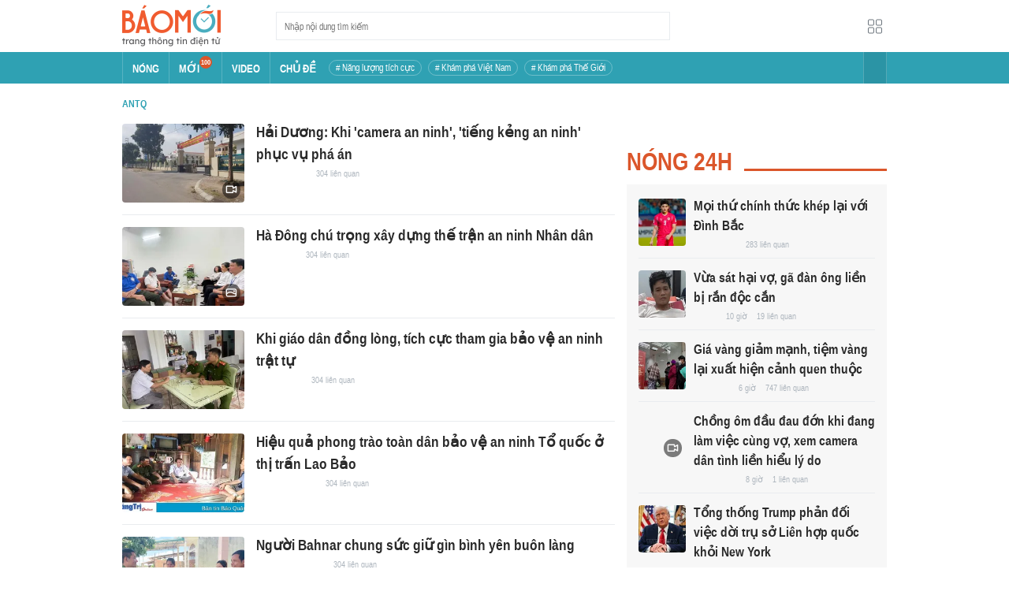

--- FILE ---
content_type: application/javascript
request_url: https://baomoi-static.bmcdn.me/web-v2/prod/v0.7.62/_next/static/chunks/webpack-05d0fb06809ccbe6.js
body_size: 2686
content:
!function(){"use strict";var e={},t={};function n(r){var f=t[r];if(void 0!==f)return f.exports;var a=t[r]={exports:{}},o=!0;try{e[r].call(a.exports,a,a.exports,n),o=!1}finally{o&&delete t[r]}return a.exports}n.m=e,function(){var e=[];n.O=function(t,r,f,a){if(!r){var o=1/0;for(u=0;u<e.length;u++){r=e[u][0],f=e[u][1],a=e[u][2];for(var c=!0,d=0;d<r.length;d++)(!1&a||o>=a)&&Object.keys(n.O).every((function(e){return n.O[e](r[d])}))?r.splice(d--,1):(c=!1,a<o&&(o=a));if(c){e.splice(u--,1);var i=f();void 0!==i&&(t=i)}}return t}a=a||0;for(var u=e.length;u>0&&e[u-1][2]>a;u--)e[u]=e[u-1];e[u]=[r,f,a]}}(),n.n=function(e){var t=e&&e.__esModule?function(){return e.default}:function(){return e};return n.d(t,{a:t}),t},function(){var e,t=Object.getPrototypeOf?function(e){return Object.getPrototypeOf(e)}:function(e){return e.__proto__};n.t=function(r,f){if(1&f&&(r=this(r)),8&f)return r;if("object"===typeof r&&r){if(4&f&&r.__esModule)return r;if(16&f&&"function"===typeof r.then)return r}var a=Object.create(null);n.r(a);var o={};e=e||[null,t({}),t([]),t(t)];for(var c=2&f&&r;"object"==typeof c&&!~e.indexOf(c);c=t(c))Object.getOwnPropertyNames(c).forEach((function(e){o[e]=function(){return r[e]}}));return o.default=function(){return r},n.d(a,o),a}}(),n.d=function(e,t){for(var r in t)n.o(t,r)&&!n.o(e,r)&&Object.defineProperty(e,r,{enumerable:!0,get:t[r]})},n.f={},n.e=function(e){return Promise.all(Object.keys(n.f).reduce((function(t,r){return n.f[r](e,t),t}),[]))},n.u=function(e){return 2757===e?"static/chunks/3fff1979-55eb5b21a05a2962.js":5389===e?"static/chunks/5389-ca62630e7908a03f.js":5130===e?"static/chunks/5130-f92ea7b540901f7e.js":"static/chunks/"+({4877:"82d18609",6375:"a926db5f"}[e]||e)+"."+{197:"dd68b3c374ef71ce",1020:"c486e7ad6c2bead4",2574:"eab243fa44d8f0e4",2809:"efa5538773d3765d",2916:"43419c6e3c81bc8d",3730:"0b9cbcad4b822b0e",3861:"c402df4c0838cf20",4877:"0d36a74d5462f646",5012:"8816e2cc7aaee2dc",6217:"3567c7301ce451de",6375:"67c4fd310c1cdb7e",6866:"bfe2b2ad7ce750c4",7730:"0b5e71af78e0a51b",8029:"91edb1ef72dfaf81",8707:"738bfae1311c40b3"}[e]+".js"},n.miniCssF=function(e){return"static/css/"+{64:"ef46db3751d8e999",274:"5988b010c40fbfca",570:"71fb8aa81d48bd6c",584:"69e72b31c111d580",1036:"ddbbf25987779ddd",1492:"69e72b31c111d580",1632:"69e72b31c111d580",1981:"71fb8aa81d48bd6c",2216:"93b656a3487a42cd",2332:"69e72b31c111d580",2888:"9f58e6b65abef88b",2991:"69e72b31c111d580",3135:"69e72b31c111d580",3308:"69e72b31c111d580",3730:"36b3ad7789f5741d",4064:"69e72b31c111d580",4183:"577128d6f6972e7d",4185:"da49a5a9200f7c7c",4319:"ba8f15954cfef8b9",4340:"ba8f15954cfef8b9",4398:"8840ddbc31bc251c",5359:"157622528cd79808",5442:"69e72b31c111d580",5863:"4ce27544edb3b4a9",6053:"93b656a3487a42cd",6437:"5022c6ca0ff4b9d0",6518:"69e72b31c111d580",6533:"5988b010c40fbfca",6856:"4ce27544edb3b4a9",7537:"db7f728ab79a2845",7565:"69e72b31c111d580",7654:"69e72b31c111d580",8029:"8a0ab026ae774df5",8422:"d8d68be7cbb12de2",8707:"a8bd8ee6bdfc85b1",9727:"69e72b31c111d580",9781:"9cad89865ee34fe6",9848:"ddbbf25987779ddd"}[e]+".css"},n.g=function(){if("object"===typeof globalThis)return globalThis;try{return this||new Function("return this")()}catch(e){if("object"===typeof window)return window}}(),n.o=function(e,t){return Object.prototype.hasOwnProperty.call(e,t)},function(){var e={},t="_N_E:";n.l=function(r,f,a,o){if(e[r])e[r].push(f);else{var c,d;if(void 0!==a)for(var i=document.getElementsByTagName("script"),u=0;u<i.length;u++){var s=i[u];if(s.getAttribute("src")==r||s.getAttribute("data-webpack")==t+a){c=s;break}}c||(d=!0,(c=document.createElement("script")).charset="utf-8",c.timeout=120,n.nc&&c.setAttribute("nonce",n.nc),c.setAttribute("data-webpack",t+a),c.src=n.tu(r)),e[r]=[f];var l=function(t,n){c.onerror=c.onload=null,clearTimeout(b);var f=e[r];if(delete e[r],c.parentNode&&c.parentNode.removeChild(c),f&&f.forEach((function(e){return e(n)})),t)return t(n)},b=setTimeout(l.bind(null,void 0,{type:"timeout",target:c}),12e4);c.onerror=l.bind(null,c.onerror),c.onload=l.bind(null,c.onload),d&&document.head.appendChild(c)}}}(),n.r=function(e){"undefined"!==typeof Symbol&&Symbol.toStringTag&&Object.defineProperty(e,Symbol.toStringTag,{value:"Module"}),Object.defineProperty(e,"__esModule",{value:!0})},function(){var e;n.tt=function(){return void 0===e&&(e={createScriptURL:function(e){return e}},"undefined"!==typeof trustedTypes&&trustedTypes.createPolicy&&(e=trustedTypes.createPolicy("nextjs#bundler",e))),e}}(),n.tu=function(e){return n.tt().createScriptURL(e)},n.p="https://baomoi-static.bmcdn.me/web-v2/prod/v0.7.62/_next/",function(){var e=function(e){return new Promise((function(t,r){var f=n.miniCssF(e),a=n.p+f;if(function(e,t){for(var n=document.getElementsByTagName("link"),r=0;r<n.length;r++){var f=(o=n[r]).getAttribute("data-href")||o.getAttribute("href");if("stylesheet"===o.rel&&(f===e||f===t))return o}var a=document.getElementsByTagName("style");for(r=0;r<a.length;r++){var o;if((f=(o=a[r]).getAttribute("data-href"))===e||f===t)return o}}(f,a))return t();!function(e,t,n,r){var f=document.createElement("link");f.rel="stylesheet",f.type="text/css",f.onerror=f.onload=function(a){if(f.onerror=f.onload=null,"load"===a.type)n();else{var o=a&&("load"===a.type?"missing":a.type),c=a&&a.target&&a.target.href||t,d=new Error("Loading CSS chunk "+e+" failed.\n("+c+")");d.code="CSS_CHUNK_LOAD_FAILED",d.type=o,d.request=c,f.parentNode.removeChild(f),r(d)}},f.href=t,document.head.appendChild(f)}(e,a,t,r)}))},t={2272:0};n.f.miniCss=function(n,r){t[n]?r.push(t[n]):0!==t[n]&&{3730:1,8029:1,8707:1}[n]&&r.push(t[n]=e(n).then((function(){t[n]=0}),(function(e){throw delete t[n],e})))}}(),function(){var e={2272:0,4398:0};n.f.j=function(t,r){var f=n.o(e,t)?e[t]:void 0;if(0!==f)if(f)r.push(f[2]);else if(/^(2272|4398)$/.test(t))e[t]=0;else{var a=new Promise((function(n,r){f=e[t]=[n,r]}));r.push(f[2]=a);var o=n.p+n.u(t),c=new Error;n.l(o,(function(r){if(n.o(e,t)&&(0!==(f=e[t])&&(e[t]=void 0),f)){var a=r&&("load"===r.type?"missing":r.type),o=r&&r.target&&r.target.src;c.message="Loading chunk "+t+" failed.\n("+a+": "+o+")",c.name="ChunkLoadError",c.type=a,c.request=o,f[1](c)}}),"chunk-"+t,t)}},n.O.j=function(t){return 0===e[t]};var t=function(t,r){var f,a,o=r[0],c=r[1],d=r[2],i=0;if(o.some((function(t){return 0!==e[t]}))){for(f in c)n.o(c,f)&&(n.m[f]=c[f]);if(d)var u=d(n)}for(t&&t(r);i<o.length;i++)a=o[i],n.o(e,a)&&e[a]&&e[a][0](),e[a]=0;return n.O(u)},r=self.webpackChunk_N_E=self.webpackChunk_N_E||[];r.forEach(t.bind(null,0)),r.push=t.bind(null,r.push.bind(r))}()}();

--- FILE ---
content_type: application/javascript
request_url: https://baomoi-static.bmcdn.me/web-v2/prod/v0.7.62/_next/static/XSkoZWVJMYnxjKYWNv71v/_buildManifest.js
body_size: 4791
content:
self.__BUILD_MANIFEST=function(e,i,t,s,a,c,o,n,d,u,r,p,h,l,g,b,k,m,f,j,v,y,N,w,x,_,z,I,B,F,q,A,D,E,L,M,S,T,U,C,P,G,H,J,K,O,Q,R,V,W,X,Y,Z,$,ee,ie,te,se,ae,ce,oe,ne,de,ue,re,pe,he,le,ge,be,ke,me,fe,je,ve,ye,Ne,we,xe,_e,ze,Ie,Be,Fe,qe,Ae,De,Ee,Le,Me,Se,Te,Ue,Ce){return{__rewrites:{beforeFiles:[],afterFiles:[{source:"/bong-da.epi",destination:F},{source:"/bong-da/truc-tiep.epi",destination:f},{source:"/bong-da/livescore",destination:f},{source:"/bong-da/livescore.epi",destination:f},{source:"/bong-da/tat-ca-giai-dau.epi",destination:q},{source:"/bong-da/(.*)-tran-dau-:id(\\d{1,}).epi",destination:"/soccer/match/:id"},{source:"/bong-da/:tab(tin-tuc)-(.*)-cau-thu-:id(\\d{1,}).epi",destination:"/soccer/player/:id/:tab"},{source:"/bong-da/(.*)-cau-thu-:id(\\d{1,}).epi",destination:"/soccer/player/:id"},{source:"/bong-da/:tab(tin-tuc|bang-xep-hang|lich-thi-dau|doi-hinh|chuyen-nhuong)-(.*)-doi-bong-:id(\\d{1,}).epi",destination:"/soccer/team/:id/:tab"},{source:"/bong-da/(.*)-doi-bong-:id(\\d{1,}).epi",destination:"/soccer/team/:id"},{source:"/bong-da/:tab(tin-tuc|bang-xep-hang|thong-ke|lich-thi-dau|loai-truc-tiep|doi-bong|doi-hinh|chuyen-nhuong)-(.*)-giai-dau-:id(\\d{1,}).epi",destination:"/soccer/tournament/:id/:tab"},{source:"/bong-da/(.*)-giai-dau-:id(\\d{1,}).epi",destination:"/soccer/tournament/:id"},{source:"/tien-ich.epi",destination:A},{source:"/tien-ich(/|-)thoi-tiet.epi",destination:D},{source:"/tien-ich(/|-)thoi-tiet-:province.epi",destination:"/utilities/weather/:province"},{source:"/tien-ich(/|-)ket-qua-xo-so.epi",destination:E},{source:"/tien-ich(/|-)ket-qua-xo-so-:slug.epi",destination:"/utilities/lottery/:slug"},{source:"/tien-ich(/|-)ket-qua-vietlott.epi",destination:L},{source:"/tien-ich(/|-)ket-qua-vietlott-:slug(mega645|power655|max3d|keno).epi",destination:"/utilities/lottery/vietlott/:slug"},{source:"/tien-ich(/|-)gia-vang.epi",destination:M},{source:"/tien-ich(/|-)gia-vang-:shortName.epi",destination:"/utilities/gold/:shortName"},{source:"/tien-ich(/|-)lich-van-nien.epi",destination:S},{source:"/tien-ich(/|-)tu-vi-cung-hoang-dao.epi",destination:T},{source:"/tien-ich(/|-)tu-vi-cung-hoang-dao-:shortName.epi",destination:"/utilities/zodiac/:shortName"},{source:"/tien-ich(/|-)lich-chieu-phim.epi",destination:U},{source:"/tien-ich(/|-)danh-sach-rap.epi",destination:C},{source:"/tien-ich(/|-)danh-sach-rap-:slug.epi",destination:"/utilities/movieschedule/cinema/list/:slug"},{source:"/tien-ich(/|-)rap-phim-:shortName.epi",destination:"/utilities/movieschedule/cinema/detail/:shortName"},{source:"/tien-ich(/|-)lich-chieu-phim-:shortName.epi",destination:"/utilities/movieschedule/movie/:shortName"},{source:"/tien-ich(/|-)lich-truyen-hinh.epi",destination:P},{source:"/tien-ich(/|-)lich-truyen-hinh-:shortName.epi",destination:"/utilities/tv-schedule/:shortName"},{source:"/tien-ich(/|-)gia-chung-khoan.epi",destination:G},{source:"/tien-ich(/|-)gia-chung-khoan-:shortName(hnx-index|upcom-index|vn-index).epi",destination:"/utilities/stock/:shortName"},{source:"/tien-ich(/|-):shortName(hnx-index|upcom-index|vn-index)-:code-(.*).epi",destination:"/utilities/stock/:shortName/:code"},{source:"/tien-ich(/|-)ty-gia-ngoai-te.epi",destination:H},{source:"/tien-ich(/|-)ty-gia-ngoai-te-:shortName.epi",destination:"/utilities/exchange-rate/:shortName"},{source:"/tien-ich(/|-)gia-xang-dau.epi",destination:J},{source:"/tien-ich(/|-)gia-xang-dau-:shortName.epi",destination:"/utilities/petroleum/:shortName"},{source:"/tien-ich(/|-)bang-gia-xe.epi",destination:K},{source:"/tien-ich(/|-)bang-gia-xe-:shortName.epi",destination:"/utilities/vehicle/:shortName"},{source:"/",destination:O},{source:"/trang:page(\\d{1,}).epi",destination:"/home/:page"},{source:"/tin-moi.epi",destination:Q},{source:"/tin-moi/trang:page(\\d{1,}).epi",destination:"/new/:page"},{source:"/tin-moi/:slug.epi",destination:"/new/detail/:slug"},{source:"/tin-moi/:slug/trang:page(\\d{1,}).epi",destination:"/new/detail/:slug/:page"},{source:"/tin-nong/:slug.epi",destination:"/hot/:slug"},{source:"/tin-nong/:slug/trang:page(\\d{1,}).epi",destination:"/hot/:slug/:page"},{source:"/tin-video.epi",destination:R},{source:"/tin-video/trang:page(\\d{1,}).epi",destination:"/video/:page"},{source:"/tin-anh.epi",destination:V},{source:"/tin-anh/trang:page(\\d{1,}).epi",destination:"/photo/:page"},{source:"/tim-kiem/:keyword.epi",destination:"/search/:keyword"},{source:"/tim-kiem/:keyword/trang:page(\\d{1,}).epi",destination:"/search/:keyword/:page"},{source:"/chu-de.epi",destination:W},{source:"/chu-de/trang:page(\\d{1,}).epi",destination:"/topic/:page"},{source:"/(.*)-top:id(\\d{1,}).epi",destination:X},{source:"/(.*)/top/:id(\\d{1,}).epi",destination:X},{source:"/(.*)-top:id(\\d{1,})/trang:page(\\d{1,}).epi",destination:Y},{source:"/(.*)/top/:id(\\d{1,})/trang:page(\\d{1,}).epi",destination:Y},{source:"/tag/:keyword.epi",destination:"/tag/:keyword"},{source:"/tag/:keyword/trang:page(\\d{1,}).epi",destination:"/tag/:keyword/:page"},{source:"/(.*)-tag:id(\\d{1,}).epi",destination:Z},{source:"/(.*)/tag/:id(\\d{1,}).epi",destination:Z},{source:"/(.*)-tag:id(\\d{1,})/trang:page(\\d{1,}).epi",destination:$},{source:"/(.*)/tag/:id(\\d{1,})/trang:page(\\d{1,}).epi",destination:$},{source:"/(.*)-p:id(\\d{1,}).epi",destination:ee},{source:"/(.*)/p/:id(\\d{1,}).epi",destination:ee},{source:"/(.*)-p:id(\\d{1,})/trang:page(\\d{1,}).epi",destination:ie},{source:"/(.*)/p/:id(\\d{1,})/trang:page(\\d{1,}).epi",destination:ie},{source:"/audio.epi",destination:te},{source:"/audio/:name.epi",destination:"/audio/:name"},{source:"/(.*)/audio/:id(\\d{1,}).epi",destination:m},{source:"/(.*)-a:id(\\d{1,}).epi",destination:m},{source:"/(.*)-audio:id(\\d{1,}).epi",destination:m},{source:"/(.*)/a/:id.epi",destination:m},{source:"/(.*)/audio/:id.epi",destination:m},{source:"/(.*)-rp:id(\\d{1,}).epi",destination:se},{source:"/(.*)/rp/:id(\\d{1,}).epi",destination:se},{source:"/c:id(\\d{1,}).epi",destination:j},{source:"/c/:id(\\d{1,}).epi",destination:j},{source:"/(.*)-c:id(\\d{1,}).epi",destination:j},{source:"/(.*)/c/:id(\\d{1,}).epi",destination:j},{source:"/(.*)-r:id(\\d{1,}).epi",destination:ae},{source:"/(.*)/r/:id(\\d{1,}).epi",destination:ae},{source:"/t:id(\\d{1,}).epi",destination:v},{source:"/t/:id(\\d{1,}).epi",destination:v},{source:"/t:id(\\d{1,})/trang:page(\\d{1,}).epi",destination:y},{source:"/t/:id/trang:page(\\d{1,}).epi",destination:y},{source:"/(.*)-t:id(\\d{1,}).epi",destination:v},{source:"/(.*)/t/:id(\\d{1,}).epi",destination:v},{source:"/(.*)-t:id(\\d{1,})/trang:page(\\d{1,}).epi",destination:y},{source:"/(.*)/t/:id(\\d{1,})/trang:page(\\d{1,}).epi",destination:y},{source:"/tracking.epi",destination:ce},{source:oe,destination:oe},{source:"/tin-cho-ban.epi",destination:ne},{source:"/doc-gan-day.epi",destination:de},{source:"/tin-da-luu.epi",destination:ue},{source:"/muc-cua-ban.epi",destination:re},{source:"/sua-muc/:id(\\d{1,}).epi",destination:"/user/channel/edit/:id"},{source:"/tao-muc.epi",destination:pe},{source:"/ch:id(\\d{1,}).epi",destination:"/user/channel/:id"},{source:"/ch:id(\\d{1,})/trang:page(\\d{1,}).epi",destination:"/user/channel/:id/:page"},{source:"/theo-doi.epi",destination:he},{source:"/dang-nhap.epi",destination:le},{source:"/tin-dia-phuong.epi",destination:ge},{source:"/tin-dia-phuong/trang:page(\\d{1,}).epi",destination:"/location/home/:page"},{source:"/tin-dia-phuong/:slug.epi",destination:"/location/:slug"},{source:"/tin-dia-phuong/:slug/trang:page(\\d{1,}).epi",destination:"/location/:slug/:page"},{source:"/tong-hop.epi",destination:be},{source:"/:slug.epi",destination:"/category/:slug"},{source:"/:slug/trang:page(\\d{1,}).epi",destination:"/category/:slug/:page"},{source:"/events/coronavirus.epi",destination:ke},{source:"/staticpages/:name.epi",destination:"/static/:name"},{source:"/app/:name.epi",destination:"/app/:name"},{source:"/apple-app-site-association",destination:me}],fallback:[]},"/404":["static/chunks/pages/404-25fc8b2201fa371e.js"],"/500":["static/chunks/pages/500-e6e154affaab191a.js"],"/_error":["static/chunks/pages/_error-f2496e8b9fdedb89.js"],"/aasa":["static/chunks/pages/aasa-6c30aca8b4b10fcb.js"],"/app/[name]":["static/chunks/pages/app/[name]-711052b7b909e91c.js"],"/audio":["static/css/da49a5a9200f7c7c.css","static/chunks/pages/audio-d4a7cb48b3a3ee9b.js"],"/audio/detail/[id]":[fe,"static/chunks/pages/audio/detail/[id]-f2b9fce192dfb2bd.js"],"/audio/[name]":["static/chunks/pages/audio/[name]-acd46edb31b96d93.js"],"/category":["static/chunks/pages/category-f665e046d8cb3cd4.js"],"/category/[slug]":["static/chunks/pages/category/[slug]-215691cbc154ae26.js"],"/category/[slug]/[page]":["static/chunks/pages/category/[slug]/[page]-f6df870223e15847.js"],"/cluster/detail/[id]":["static/chunks/pages/cluster/detail/[id]-df86cc3964832f4e.js"],"/cluster/detail/[id]/[page]":["static/chunks/pages/cluster/detail/[id]/[page]-19f3816ab1d5ebf2.js"],"/content/detail/[id]":["static/chunks/3934-44b701693cea95ac.js",fe,"static/css/d8d68be7cbb12de2.css","static/chunks/pages/content/detail/[id]-529a1a1e6642d81b.js"],"/content/redirect/[id]":["static/chunks/pages/content/redirect/[id]-c707497c987386b7.js"],"/duplicate/[id]":["static/chunks/pages/duplicate/[id]-8f4db1d7a240de5f.js"],"/events/corona":["static/chunks/pages/events/corona-2e1e26e45e3349af.js"],"/home":["static/chunks/pages/home-f527ade262128ce5.js"],"/home/[page]":["static/chunks/pages/home/[page]-7ed23df6d50fb521.js"],"/hot/[slug]":["static/chunks/pages/hot/[slug]-2c5e2cb15b7548f1.js"],"/hot/[slug]/[page]":["static/chunks/pages/hot/[slug]/[page]-afc35086f6180927.js"],"/location/home":[g,"static/chunks/pages/location/home-ca6561c493459ef5.js"],"/location/home/[page]":[g,"static/chunks/pages/location/home/[page]-2c6e97bd9c152aad.js"],"/location/[slug]":[g,"static/chunks/pages/location/[slug]-9bb4bd91eeb7310a.js"],"/location/[slug]/[page]":[g,"static/chunks/pages/location/[slug]/[page]-1416a4977eb6a7f9.js"],"/new":["static/chunks/pages/new-d3f90f54af9e5154.js"],"/new/detail/[slug]":["static/chunks/pages/new/detail/[slug]-8e62541d84a3e952.js"],"/new/detail/[slug]/[page]":["static/chunks/pages/new/detail/[slug]/[page]-5e8bf2158f67c0cf.js"],"/new/[page]":["static/chunks/pages/new/[page]-fc8204ccd88049a3.js"],"/photo":["static/chunks/pages/photo-0bf9af84cd89b3bd.js"],"/photo/[page]":["static/chunks/pages/photo/[page]-5f115fad976a49d4.js"],"/publisher/detail/[id]":["static/chunks/pages/publisher/detail/[id]-154749363bcd02ca.js"],"/publisher/detail/[id]/[page]":["static/chunks/pages/publisher/detail/[id]/[page]-748236eb63e76d15.js"],"/search/[keyword]":[g,"static/chunks/pages/search/[keyword]-9eba954c39ddf882.js"],"/search/[keyword]/[page]":[g,"static/chunks/pages/search/[keyword]/[page]-94a254898b3efb7a.js"],"/soccer":[e,c,o,z,I,n,d,l,b,N,w,je,ve,"static/chunks/pages/soccer-c6ea2f5e0b0e85e0.js"],"/soccer/leagues":[e,c,o,n,d,"static/chunks/pages/soccer/leagues-62c8fa3c010c7a8f.js"],"/soccer/livescore":[e,c,o,z,I,n,d,l,b,N,w,je,ve,"static/chunks/pages/soccer/livescore-b05bcc678b8b81f9.js"],"/soccer/match/[id]":[e,c,o,n,d,l,"static/css/9cad89865ee34fe6.css","static/chunks/pages/soccer/match/[id]-9b615a57affa3ef5.js"],"/soccer/player/[id]":[e,c,o,n,d,ye,Ne,"static/chunks/pages/soccer/player/[id]-29b5aa602d0d9616.js"],"/soccer/player/[id]/[tab]":[e,c,o,n,d,ye,Ne,"static/chunks/pages/soccer/player/[id]/[tab]-0a5769c580285547.js"],"/soccer/team/[id]":[e,c,o,n,d,l,b,we,xe,"static/chunks/pages/soccer/team/[id]-8391ed286f43ae08.js"],"/soccer/team/[id]/[tab]":[e,c,o,n,d,l,b,we,xe,"static/chunks/pages/soccer/team/[id]/[tab]-f5415f018eb479f8.js"],"/soccer/tournament/[id]":[e,c,o,n,d,l,b,N,w,"static/chunks/pages/soccer/tournament/[id]-f14bdcdcb4f1ce8f.js"],"/soccer/tournament/[id]/[tab]":[e,c,o,n,d,l,b,N,w,"static/chunks/pages/soccer/tournament/[id]/[tab]-7d2df438d34cf12e.js"],"/static/[name]":["static/chunks/pages/static/[name]-3b90b4bae3d8f24e.js"],"/tag/top/[id]":["static/chunks/pages/tag/top/[id]-4760274238358e6e.js"],"/tag/top/[id]/[page]":["static/chunks/pages/tag/top/[id]/[page]-9085b2d9213657b3.js"],"/tag/[keyword]":["static/chunks/pages/tag/[keyword]-b01951d7ecd73edf.js"],"/tag/[keyword]/[page]":["static/chunks/pages/tag/[keyword]/[page]-d1d00a3256547980.js"],"/topic":["static/chunks/pages/topic-b8de910f06a1f445.js"],"/topic/detail/[id]":[_e,"static/chunks/pages/topic/detail/[id]-f6020ea041bf6ec8.js"],"/topic/detail/[id]/[page]":[_e,"static/chunks/pages/topic/detail/[id]/[page]-f6a2b100533647fe.js"],"/topic/[page]":["static/chunks/pages/topic/[page]-9bf0310d7899b981.js"],"/tracking":["static/chunks/pages/tracking-1c5888a503ac62e0.js"],"/user/bookmark":["static/chunks/pages/user/bookmark-cbc3ed0c174db1db.js"],"/user/channel":["static/chunks/pages/user/channel-55a5f22ec1d94cbe.js"],"/user/channel/create":[ze,"static/chunks/pages/user/channel/create-f0541827d0a5fc1e.js"],"/user/channel/edit/[id]":[ze,"static/chunks/pages/user/channel/edit/[id]-47b0c744a6d44de5.js"],"/user/channel/[id]":["static/chunks/pages/user/channel/[id]-fc3bdda5bdd87a9e.js"],"/user/channel/[id]/[page]":["static/chunks/pages/user/channel/[id]/[page]-1c7ba933fb0e5276.js"],"/user/follow/edit":["static/chunks/pages/user/follow/edit-906348c61fa9a1ad.js"],"/user/history":["static/chunks/pages/user/history-efe66da247569033.js"],"/user/login":["static/chunks/pages/user/login-516b0d0858c1a59c.js"],"/user/recommend":["static/chunks/pages/user/recommend-c36288fcf6320881.js"],"/user/recommend/[page]":["static/chunks/pages/user/recommend/[page]-6e26d73be2437630.js"],"/utilities":["static/chunks/pages/utilities-8992da6b5f74bc54.js"],"/utilities/calendar":[e,s,z,I,i,t,"static/css/db7f728ab79a2845.css","static/chunks/pages/utilities/calendar-1526ebd0294408be.js"],"/utilities/evehicle":[e,o,i,t,Ie,"static/chunks/pages/utilities/evehicle-5a48e474417b7a61.js"],"/utilities/evehicle/[shortName]":[e,o,i,t,Ie,"static/chunks/pages/utilities/evehicle/[shortName]-de6bd18b0818ce88.js"],"/utilities/exchange-rate":[u,e,s,r,p,i,t,h,Be,a,"static/chunks/pages/utilities/exchange-rate-20560af88cdd3baa.js"],"/utilities/exchange-rate/[shortName]":[u,e,s,r,p,i,t,h,Be,a,"static/chunks/pages/utilities/exchange-rate/[shortName]-e92e23b1441050f2.js"],"/utilities/gold":[u,e,s,r,p,i,t,h,Fe,a,"static/chunks/pages/utilities/gold-4edd19e485d2a6e3.js"],"/utilities/gold/[shortName]":[u,e,s,r,p,i,t,h,Fe,a,"static/chunks/pages/utilities/gold/[shortName]-887ed362e148f76f.js"],"/utilities/lottery":[e,s,i,x,qe,Ae,"static/chunks/pages/utilities/lottery-27bffea2ace9b7d0.js"],"/utilities/lottery/vietlott":[e,s,i,x,De,Ee,"static/chunks/pages/utilities/lottery/vietlott-f0ac894ef3c43149.js"],"/utilities/lottery/vietlott/[slug]":[e,s,i,x,De,Ee,"static/chunks/pages/utilities/lottery/vietlott/[slug]-7b3ff9d474e0fa19.js"],"/utilities/lottery/[slug]":[e,s,i,x,qe,Ae,"static/chunks/pages/utilities/lottery/[slug]-6c13499c5dbdb15e.js"],"/utilities/movieschedule":["static/chunks/pages/utilities/movieschedule-6c122bd482152be1.js"],"/utilities/movieschedule/cinema/detail":[i,t,Le,"static/chunks/pages/utilities/movieschedule/cinema/detail-9b4d3006a59847c3.js"],"/utilities/movieschedule/cinema/detail/[shortName]":[i,t,Le,"static/chunks/pages/utilities/movieschedule/cinema/detail/[shortName]-93b09d6c9092b4eb.js"],"/utilities/movieschedule/cinema/list":[k,i,t,_,"static/chunks/pages/utilities/movieschedule/cinema/list-a6b44e95e573848c.js"],"/utilities/movieschedule/cinema/list/[slug]":[k,i,t,_,"static/chunks/pages/utilities/movieschedule/cinema/list/[slug]-2c0bed29decf24ad.js"],"/utilities/movieschedule/movie":[k,i,t,_,"static/chunks/pages/utilities/movieschedule/movie-4412fdf8161fe954.js"],"/utilities/movieschedule/movie/[shortName]":[k,i,t,_,"static/chunks/pages/utilities/movieschedule/movie/[shortName]-cf45e77657f26edf.js"],"/utilities/petroleum":[u,e,s,r,p,i,h,a,"static/chunks/pages/utilities/petroleum-3fa2856da752e16a.js"],"/utilities/petroleum/[shortName]":[u,e,s,r,p,i,h,a,"static/chunks/pages/utilities/petroleum/[shortName]-955816f2df7ffdb0.js"],"/utilities/stock":[u,e,s,r,p,i,t,h,B,a,"static/chunks/pages/utilities/stock-df90d8a8ff5879ce.js"],"/utilities/stock/[shortName]":[u,e,s,r,p,i,t,h,B,a,"static/chunks/pages/utilities/stock/[shortName]-23ba88c3376a85e7.js"],"/utilities/stock/[shortName]/[code]":[u,e,s,r,p,i,t,h,B,a,"static/chunks/pages/utilities/stock/[shortName]/[code]-4acc0e5f16076f7b.js"],"/utilities/tv-schedule":[e,s,i,t,Me,a,"static/chunks/pages/utilities/tv-schedule-f32096a73090c4c6.js"],"/utilities/tv-schedule/[shortName]":[e,s,i,t,Me,a,"static/chunks/pages/utilities/tv-schedule/[shortName]-d0d8ebd67fde6a04.js"],"/utilities/vehicle":[e,s,i,t,Se,a,"static/chunks/pages/utilities/vehicle-d3de654c11cde793.js"],"/utilities/vehicle/[shortName]":[e,s,i,t,Se,a,"static/chunks/pages/utilities/vehicle/[shortName]-ea4a1a575e090381.js"],"/utilities/weather":[c,i,t,Te,Ue,"static/chunks/pages/utilities/weather-938f642225b0414d.js"],"/utilities/weather/[province]":[c,i,t,Te,Ue,"static/chunks/pages/utilities/weather/[province]-60d78350c8b8cf76.js"],"/utilities/zodiac":[k,Ce,"static/chunks/pages/utilities/zodiac-452b005339358d19.js"],"/utilities/zodiac/[shortName]":[k,Ce,"static/chunks/pages/utilities/zodiac/[shortName]-d9f28b94e8412d23.js"],"/video":["static/chunks/pages/video-689031508c24d3bc.js"],"/video/[page]":["static/chunks/pages/video/[page]-4e09fd1f721b8e5b.js"],sortedPages:["/404","/500","/_app","/_error",me,"/app/[name]",te,"/audio/detail/[id]","/audio/[name]",be,"/category/[slug]","/category/[slug]/[page]","/cluster/detail/[id]","/cluster/detail/[id]/[page]","/content/detail/[id]","/content/redirect/[id]","/duplicate/[id]",ke,O,"/home/[page]","/hot/[slug]","/hot/[slug]/[page]",ge,"/location/home/[page]","/location/[slug]","/location/[slug]/[page]",Q,"/new/detail/[slug]","/new/detail/[slug]/[page]","/new/[page]",V,"/photo/[page]","/publisher/detail/[id]","/publisher/detail/[id]/[page]","/search/[keyword]","/search/[keyword]/[page]",F,q,f,"/soccer/match/[id]","/soccer/player/[id]","/soccer/player/[id]/[tab]","/soccer/team/[id]","/soccer/team/[id]/[tab]","/soccer/tournament/[id]","/soccer/tournament/[id]/[tab]","/static/[name]","/tag/top/[id]","/tag/top/[id]/[page]","/tag/[keyword]","/tag/[keyword]/[page]",W,"/topic/detail/[id]","/topic/detail/[id]/[page]","/topic/[page]",ce,ue,re,pe,"/user/channel/edit/[id]","/user/channel/[id]","/user/channel/[id]/[page]",he,de,le,ne,"/user/recommend/[page]",A,S,"/utilities/evehicle","/utilities/evehicle/[shortName]",H,"/utilities/exchange-rate/[shortName]",M,"/utilities/gold/[shortName]",E,L,"/utilities/lottery/vietlott/[slug]","/utilities/lottery/[slug]",U,"/utilities/movieschedule/cinema/detail","/utilities/movieschedule/cinema/detail/[shortName]",C,"/utilities/movieschedule/cinema/list/[slug]","/utilities/movieschedule/movie","/utilities/movieschedule/movie/[shortName]",J,"/utilities/petroleum/[shortName]",G,"/utilities/stock/[shortName]","/utilities/stock/[shortName]/[code]",P,"/utilities/tv-schedule/[shortName]",K,"/utilities/vehicle/[shortName]",D,"/utilities/weather/[province]",T,"/utilities/zodiac/[shortName]",R,"/video/[page]"]}}("static/chunks/1033-d537b9fbd0c9457f.js","static/chunks/4606-6a336a671557762f.js","static/chunks/4732-9ec2f7453e8dce10.js","static/chunks/6191-60d64b02b0623d0a.js","static/css/69e72b31c111d580.css","static/chunks/5130-f92ea7b540901f7e.js","static/chunks/6066-ccd0b37814d0871e.js","static/css/577128d6f6972e7d.css","static/chunks/4183-df0e1059e580b80d.js","static/chunks/3fff1979-55eb5b21a05a2962.js","static/chunks/5389-ca62630e7908a03f.js","static/chunks/6429-d88c3b48f7764f9b.js","static/chunks/1006-5f729ccf53ef5bfe.js","static/chunks/7601-365408d03e36f7c8.js","static/chunks/7099-2fd3abf6f373ad69.js","static/css/8840ddbc31bc251c.css","static/chunks/1876-efdc672f6318cac8.js","/audio/detail/:id","/soccer/livescore","/content/detail/:id","/cluster/detail/:id","/cluster/detail/:id/:page","static/css/157622528cd79808.css","static/chunks/5359-7bd0b7c40a5a2c0a.js","static/chunks/7078-88971deb36e43602.js","static/chunks/59-39055a75f5921d5e.js","static/css/5022c6ca0ff4b9d0.css","static/chunks/6437-340fc07251e263c0.js","static/chunks/4481-93af7009a953c313.js","/soccer","/soccer/leagues","/utilities","/utilities/weather","/utilities/lottery","/utilities/lottery/vietlott","/utilities/gold","/utilities/calendar","/utilities/zodiac","/utilities/movieschedule","/utilities/movieschedule/cinema/list","/utilities/tv-schedule","/utilities/stock","/utilities/exchange-rate","/utilities/petroleum","/utilities/vehicle","/home","/new","/video","/photo","/topic","/topic/detail/:id","/topic/detail/:id/:page","/tag/top/:id","/tag/top/:id/:page","/publisher/detail/:id","/publisher/detail/:id/:page","/audio","/duplicate/:id","/content/redirect/:id","/tracking","/health","/user/recommend","/user/history","/user/bookmark","/user/channel","/user/channel/create","/user/follow/edit","/user/login","/location/home","/category","/events/corona","/aasa","static/chunks/6122-abc63b6979ebc998.js","static/chunks/6688-c72fad5554c9a4f1.js","static/css/71fb8aa81d48bd6c.css","static/chunks/3243-734b540934283ce0.js","static/css/ba8f15954cfef8b9.css","static/chunks/8662-cc74ac4cbe8f0b7c.js","static/css/ddbbf25987779ddd.css","static/css/93b656a3487a42cd.css","static/chunks/9664-93d675d1c07ff314.js","static/chunks/9299-046995f61e820e48.js","static/chunks/3113-de617aafbd590f18.js","static/chunks/6189-8ab1b62231c048c6.js","static/chunks/637-ef428b20c183bfca.js","static/css/4ce27544edb3b4a9.css","static/chunks/6773-133b453924322d64.js","static/css/5988b010c40fbfca.css","static/chunks/6519-d951c844a174f204.js","static/chunks/8950-115b82886f53f279.js","static/chunks/4897-a25666fd43ffdf2f.js","static/css/ef46db3751d8e999.css","static/chunks/64-bf46bc0b57f95161.js","static/chunks/9920-58d3f70db86b1aea.js"),self.__BUILD_MANIFEST_CB&&self.__BUILD_MANIFEST_CB();